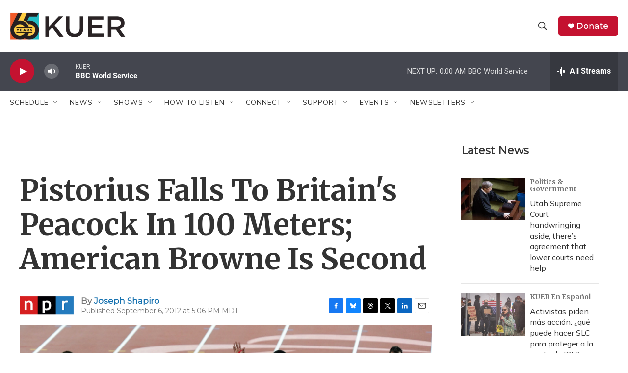

--- FILE ---
content_type: text/html; charset=utf-8
request_url: https://www.google.com/recaptcha/api2/aframe
body_size: 268
content:
<!DOCTYPE HTML><html><head><meta http-equiv="content-type" content="text/html; charset=UTF-8"></head><body><script nonce="j_Irnm_R4y-bFVu8Z371Fg">/** Anti-fraud and anti-abuse applications only. See google.com/recaptcha */ try{var clients={'sodar':'https://pagead2.googlesyndication.com/pagead/sodar?'};window.addEventListener("message",function(a){try{if(a.source===window.parent){var b=JSON.parse(a.data);var c=clients[b['id']];if(c){var d=document.createElement('img');d.src=c+b['params']+'&rc='+(localStorage.getItem("rc::a")?sessionStorage.getItem("rc::b"):"");window.document.body.appendChild(d);sessionStorage.setItem("rc::e",parseInt(sessionStorage.getItem("rc::e")||0)+1);localStorage.setItem("rc::h",'1769320259658');}}}catch(b){}});window.parent.postMessage("_grecaptcha_ready", "*");}catch(b){}</script></body></html>